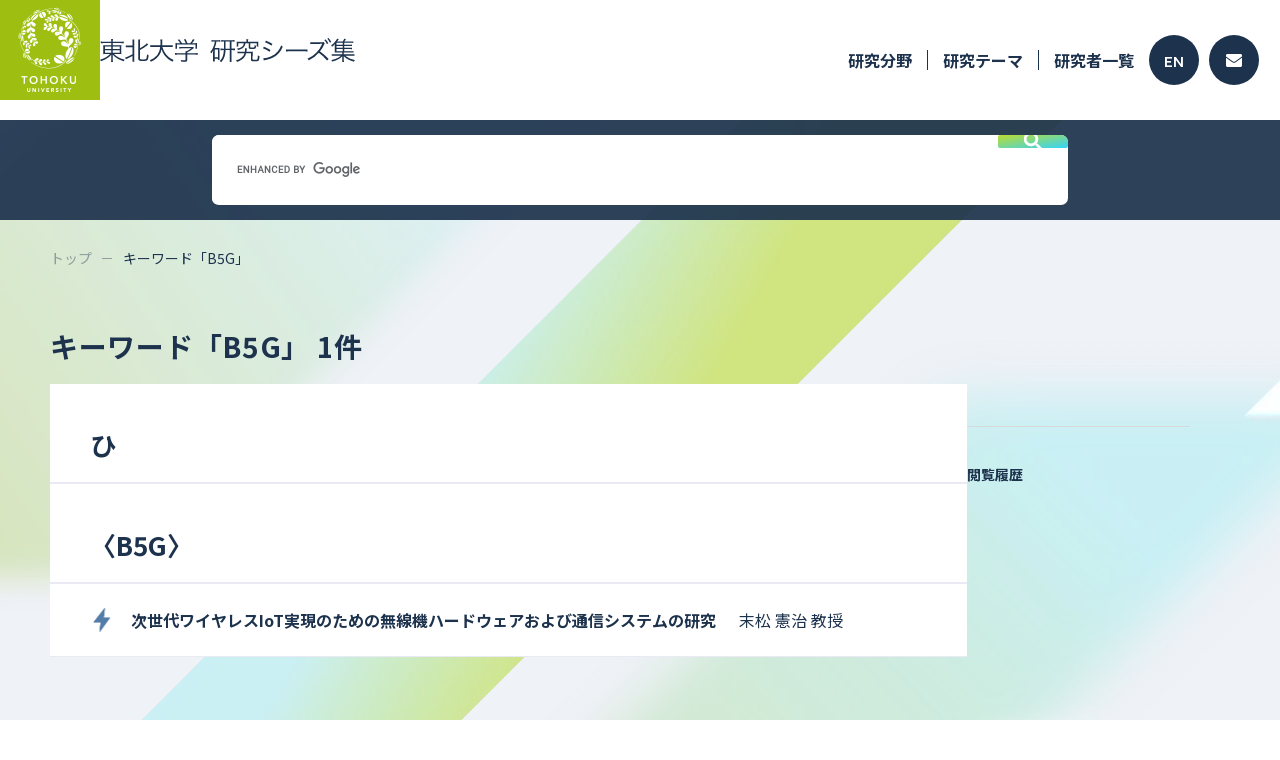

--- FILE ---
content_type: text/html; charset=utf-8
request_url: https://www.rpip.tohoku.ac.jp/seeds/keyword/word:B5G/lang:jp/
body_size: 20794
content:
<!DOCTYPE html PUBLIC "-//W3C//DTD XHTML 1.0 Strict//EN" "http://www.w3.org/TR/xhtml1/DTD/xhtml1-strict.dtd">
<html xmlns="http://www.w3.org/1999/xhtml" xml:lang="ja">
<head>
    <base href="https://www.rpip.tohoku.ac.jp/seeds/" />
    <meta name="viewport" content="width=device-width, initial-scale=1">
    <meta http-equiv="content-type" content="text/html; charset=utf-8" />
    <meta http-equiv="content-script-type" content="text/javascript" />
    <meta http-equiv="content-style-type" content="text/css" />
    <title>キーワード: B5G - 東北大学 研究シーズ集</title>
            <meta name="description" content="" />
                <meta name="keywords" content="" />
    
    
    <link href="/seeds/assets/font-awesome/css/font-awesome.min.css?1" type="text/css" rel="stylesheet" media="all" />
<link href="/seeds/assets/normalize.css?1" type="text/css" rel="stylesheet" media="all" />
<link href="/seeds/css/2023.main.css?1" type="text/css" rel="stylesheet" media="all" />
<link href="/seeds/css/2023.lower.css?1" type="text/css" rel="stylesheet" media="all" />
<link href="/seeds/assets/fancybox/jquery.fancybox.css?1" type="text/css" rel="stylesheet" media="all" />
<link href="/seeds/css/statics/contact.css?1" type="text/css" rel="stylesheet" media="all" />
<link href="/seeds/css/2023.pager.css?1" type="text/css" rel="stylesheet" media="all" />
<link href="/seeds/css/2023.list.css?1" type="text/css" rel="stylesheet" media="all" />
<link href="/seeds/css/2023.theme.css?1" type="text/css" rel="stylesheet" media="all" />


        <!-- Google Tag Manager -->
    <script>(function(w, d, s, l, i) {
            w[l] = w[l] || [];
            w[l].push({
                'gtm.start':
                    new Date().getTime(),
                event: 'gtm.js'
            });
            var f = d.getElementsByTagName(s)[0],
                j = d.createElement(s),
                dl = l != 'dataLayer' ? '&l=' + l : '';
            j.async = true;
            j.src =
                'https://www.googletagmanager.com/gtm.js?id=' + i + dl;
            f.parentNode.insertBefore(j, f);
        })(window, document, 'script', 'dataLayer', 'GTM-NCV73CH');</script>
    <!-- End Google Tag Manager -->


    <script type="text/javascript" src="/seeds/assets/jquery.min.js"></script>
<script type="text/javascript" src="/seeds/js/2023.common.js"></script>
<script type="text/javascript" src="/seeds/js/jquery.highlight-3.js"></script>
<script type="text/javascript" src="/seeds/assets/fancybox/jquery.fancybox.js"></script>
<script type="text/javascript" src="/seeds/js/download_csv.js"></script>
<script type="text/javascript" src="/seeds/js/profile.js"></script>

</head>

<body class="ja">
        <!-- Google Tag Manager (noscript) -->
    <noscript>
        <iframe src="https://www.googletagmanager.com/ns.html?id=GTM-NCV73CH"
            height="0" width="0" style="display:none;visibility:hidden"></iframe>
    </noscript>
    <!-- End Google Tag Manager (noscript) -->


    <input type="hidden" name="root" value="/seeds/" />

    <div id="wholewrapper">
        <header>
            <div class="inner">
                <h1>
                    <a href="/seeds/lang:jp/">
                        <img src="media/images/common/2023/header-logo.png" alt="">
                        <img src="media/images/common/2023/title.svg" alt="東北大学　研究シーズ集" />
                    </a>
                </h1>
                <div class="menu">
                    <div class="pc">
                        <ul class="navi">
                            <li class="has_children">
                                <a href="/seeds/field/10/医療・創薬・医療機器/lang:jp/">研究分野</a>
                                <ul class="depth2">
                                                                            <li>
                                            <a href="/seeds/field/10/医療・創薬・医療機器/lang:jp/">
                                                <img src="media/images/common/ic_medical.png" alt="" />
                                                医療・創薬・医療機器
                                            </a>
                                        </li>
                                                                            <li>
                                            <a href="/seeds/field/1/ライフサイエンス/lang:jp/">
                                                <img src="media/images/common/ic_life.png" alt="" />
                                                ライフサイエンス
                                            </a>
                                        </li>
                                                                            <li>
                                            <a href="/seeds/field/2/情報通信/lang:jp/">
                                                <img src="media/images/common/ic_info.png" alt="" />
                                                情報通信
                                            </a>
                                        </li>
                                                                            <li>
                                            <a href="/seeds/field/3/環境/lang:jp/">
                                                <img src="media/images/common/ic_eco.png" alt="" />
                                                環境
                                            </a>
                                        </li>
                                                                            <li>
                                            <a href="/seeds/field/4/ナノテクノロジー・材料/lang:jp/">
                                                <img src="media/images/common/ic_tech.png" alt="" />
                                                ナノテクノロジー・材料
                                            </a>
                                        </li>
                                                                            <li>
                                            <a href="/seeds/field/5/エネルギー/lang:jp/">
                                                <img src="media/images/common/ic_energy.png" alt="" />
                                                エネルギー
                                            </a>
                                        </li>
                                                                            <li>
                                            <a href="/seeds/field/6/ものづくり・機械/lang:jp/">
                                                <img src="media/images/common/ic_factory.png" alt="" />
                                                ものづくり・機械
                                            </a>
                                        </li>
                                                                            <li>
                                            <a href="/seeds/field/7/社会基盤・安全/lang:jp/">
                                                <img src="media/images/common/ic_social.png" alt="" />
                                                社会基盤・安全
                                            </a>
                                        </li>
                                                                            <li>
                                            <a href="/seeds/field/8/フロンティア・宇宙/lang:jp/">
                                                <img src="media/images/common/ic_frontier.png" alt="" />
                                                フロンティア・宇宙
                                            </a>
                                        </li>
                                                                            <li>
                                            <a href="/seeds/field/9/人文・社会/lang:jp/">
                                                <img src="media/images/common/ic_human.png" alt="" />
                                                人文・社会
                                            </a>
                                        </li>
                                                                    </ul>
                            </li>
                            <li><a href="/seeds/profile/all/lang:jp/">研究テーマ</a></li>
                            <li><a href="/seeds/researcher/all/lang:jp/">研究者一覧</a></li>
                        </ul>
                        <div class="buttons">
                                                            <a class="lang" href="/seeds/lang:en/">EN</a>
                                                                                    <a class="contact" href="/seeds/top/contacts/lang:jp/">
                                <svg height="13" viewBox="0 0 16 13" width="16" xmlns="http://www.w3.org/2000/svg">
                                    <path d="m15.7 67.889a.188.188 0 0 1 .3.144v7.5a1.487 1.487 0 0 1 -1.5 1.467h-13a1.487 1.487 0 0 1 -1.5-1.472v-7.492a.187.187 0 0 1 .3-.144c.7.534 1.628 1.211 4.816 3.484.659.472 1.772 1.466 2.881 1.46 1.116.009 2.25-1.006 2.884-1.46 3.191-2.276 4.119-2.954 4.819-3.487zm-7.7 3.962c.725.012 1.769-.9 2.294-1.27 4.147-2.953 4.462-3.211 5.419-3.947a.729.729 0 0 0 .287-.58v-.583a1.487 1.487 0 0 0 -1.5-1.471h-13a1.487 1.487 0 0 0 -1.5 1.472v.583a.733.733 0 0 0 .288.58c.956.733 1.272.994 5.419 3.947.524.374 1.568 1.281 2.293 1.269z" transform="translate(0 -64)" />
                                </svg>
                            </a>
                        </div>
                    </div>
                    <div class="sp">
                        <span class="menu_button">
                            <img src="media/images/common/2023/sp_menu_button.svg" alt="" />
                        </span>
                    </div>
                </div>
            </div>
        </header>
        <div class="free_word_search">
    <script async src="https://cse.google.com/cse.js?cx=b389d388679a8418b"></script>
    <div class="gcse-search"></div>
</div>

        <div class="inner">
            <div id="pankuzu">
                <ul>
                    <li><a href="/seeds/lang:jp/">トップ</a></li>
                                <li><span>キーワード「B5G」</span></li>        
                </ul>
            </div>
            <div class="clearfix">
                
                
    
    








    


<input type="hidden" class="keyword" value="">

<article id="main">

            <h2>キーワード「B5G」 <span>1件</span></h2>        
        <form action="/seeds/search/download/" method="post" id="downloadCsvForm" rel="external">
                    <input type="hidden" name="search_keyword" id="search_keyword" value="B5G" />
                <input type="hidden" name="classify" id="classify" value="7" />
        <input type="hidden" name="search" id="search" value="search" />
    </form>

    <div class="results">
                

        
        
        <section >
                                                            <h3>ひ</h3>                                                                <a name="B5G"></a>
                        <h3 class="keyword">
                            〈<strong>B5G</strong>〉                                                    </h3>
                        <table class="list list-hasH3">
                                                            <tr class="info list">
                <th class="seeds" title="2022-06-01 00:24:05">
            <a href="/seeds/profile/680/search_keyword:/lang:jp/?iok=1769998154"><strong>次世代ワイヤレスIoT実現のための無線機ハードウェアおよび通信システムの研究</strong></a>                    </th>
        <td class="researcher">
            末松 憲治 教授                    </td>
    </tr>
                                                    </table>
                                    
                            
                    </section>

        <div class="ctrl pager">
            <div class="horizontal-switch">
                            </div>
        </div>
    </div>

</article>

                <div id="sidebar">
    <h4>閲覧履歴</h4>
    
        <div class="sp" id="pagetop">
        <a href="#wholewrapper">
            <svg viewBox="0 0 14 14" xmlns="http://www.w3.org/2000/svg">
                <path d="m166.125-786v-10.653l-4.9 4.9-1.225-1.247 7-7 7 7-1.225 1.247-4.9-4.9v10.653z" transform="translate(-160 800)" />
            </svg>
        </a>
    </div>
</div>
            </div>
        </div>

        <div class="pc">
            <div class="free_word_search">
    <script async src="https://cse.google.com/cse.js?cx=b389d388679a8418b"></script>
    <div class="gcse-search"></div>
</div>
        </div>
        <footer>
    <div class="inner">
        <div class="logo">
            <h1>
                <a href="/seeds/lang:jp/">
                    <img src="media/images/common/2023/title_footer.svg" alt="東北大学　研究シーズ集" />                                    </a>
            </h1>
            <div class="copyright1 pc">&copy;TOHOKU UNIVERSITY</div>
        </div>
        <ul class="navi">
            <li><a href="/seeds/top/beginners/lang:jp/">本サイトの使い方</a></li>
            <li><a href="/seeds/top/contacts/lang:jp/">FAQ</a></li>
            <li><a href="/seeds/mypage_register/login/lang:jp/" target="_blank">学内研究者用（シーズ登録）</a></li>
            <li><a href="/seeds/top/site_policy/lang:jp/">サイトポリシー</a></li>
        </ul>
    </div>
    <div class="copyright2 sp">
        &copy;TOHOKU UNIVERSITY
    </div>
</footer>

        <div id="pulldown">
    <header>
        <div class="inner">
            <h1>
                <a href="/seeds/lang:jp/">
                    <img src="media/images/common/2023/header-logo.png" alt="">
                    <img src="media/images/common/2023/title.svg" alt="東北大学　研究シーズ集" />                                    </a>
            </h1>
            <div class="menu">
                <span class="menu_button">
                    <img src="media/images/common/2023/sp_menu_button_close.svg" alt="" />
                </span>
            </div>
        </div>
    </header>
    <div class="navi">
        <div class="fields">
            <h3>研究分野</h3>
            <ul>
                                    <li>
                        <a href="/seeds/field/10/医療・創薬・医療機器/lang:jp/">
                            <span class="icon">
                                <img src="media/images/common/ic_medical.png" alt="" />
                            </span>
                            <span class="name">
                                医療・創薬・医療機器                            </span>
                        </a>
                    </li>
                                    <li>
                        <a href="/seeds/field/1/ライフサイエンス/lang:jp/">
                            <span class="icon">
                                <img src="media/images/common/ic_life.png" alt="" />
                            </span>
                            <span class="name">
                                ライフサイエンス                            </span>
                        </a>
                    </li>
                                    <li>
                        <a href="/seeds/field/2/情報通信/lang:jp/">
                            <span class="icon">
                                <img src="media/images/common/ic_info.png" alt="" />
                            </span>
                            <span class="name">
                                情報通信                            </span>
                        </a>
                    </li>
                                    <li>
                        <a href="/seeds/field/3/環境/lang:jp/">
                            <span class="icon">
                                <img src="media/images/common/ic_eco.png" alt="" />
                            </span>
                            <span class="name">
                                環境                            </span>
                        </a>
                    </li>
                                    <li>
                        <a href="/seeds/field/4/ナノテクノロジー・材料/lang:jp/">
                            <span class="icon">
                                <img src="media/images/common/ic_tech.png" alt="" />
                            </span>
                            <span class="name">
                                ナノテクノロジー・材料                            </span>
                        </a>
                    </li>
                                    <li>
                        <a href="/seeds/field/5/エネルギー/lang:jp/">
                            <span class="icon">
                                <img src="media/images/common/ic_energy.png" alt="" />
                            </span>
                            <span class="name">
                                エネルギー                            </span>
                        </a>
                    </li>
                                    <li>
                        <a href="/seeds/field/6/ものづくり・機械/lang:jp/">
                            <span class="icon">
                                <img src="media/images/common/ic_factory.png" alt="" />
                            </span>
                            <span class="name">
                                ものづくり・機械                            </span>
                        </a>
                    </li>
                                    <li>
                        <a href="/seeds/field/7/社会基盤・安全/lang:jp/">
                            <span class="icon">
                                <img src="media/images/common/ic_social.png" alt="" />
                            </span>
                            <span class="name">
                                社会基盤・安全                            </span>
                        </a>
                    </li>
                                    <li>
                        <a href="/seeds/field/8/フロンティア・宇宙/lang:jp/">
                            <span class="icon">
                                <img src="media/images/common/ic_frontier.png" alt="" />
                            </span>
                            <span class="name">
                                フロンティア・宇宙                            </span>
                        </a>
                    </li>
                                    <li>
                        <a href="/seeds/field/9/人文・社会/lang:jp/">
                            <span class="icon">
                                <img src="media/images/common/ic_human.png" alt="" />
                            </span>
                            <span class="name">
                                人文・社会                            </span>
                        </a>
                    </li>
                            </ul>
        </div>
        <div class="pages">
            <ul>
                <li><a href="/seeds/field/10/医療・創薬・医療機器/lang:jp/">研究分野</a></li>
                <li><a href="/seeds/profile/all/lang:jp/">研究テーマ</a></li>
                <li><a href="/seeds/researcher/all/lang:jp/">研究者一覧</a></li>
            </ul>
        </div>
        <div class="lang">
            <a class="jp active" href="/seeds/lang:jp/">日本語</a>
            <a class="en " href="/seeds/lang:en/">ENGLISH</a>
        </div>
        <div class="close">
            <span class="button">
                <span class="icon">
                    <img src="media/images/common/2023/sp_menu_button_close.svg" alt="" />
                </span>
                メニューを閉じる                            </span>
        </div>
    </div>
</div>
    </div>

    <script type="text/javascript">
var gaJsHost = (("https:" == document.location.protocol) ? "https://ssl." : "http://www.");
document.write(unescape("%3Cscript src='" + gaJsHost + "google-analytics.com/ga.js' type='text/javascript'%3E%3C/script%3E"));
</script>
<script type="text/javascript">
try {
var pageTracker = _gat._getTracker("UA-12850797-1");
pageTracker._trackPageview();
} catch(err) {}</script>
</body>

</html>


--- FILE ---
content_type: image/svg+xml
request_url: https://www.rpip.tohoku.ac.jp/seeds/media/images/common/2023/title.svg
body_size: 8521
content:
<svg xmlns="http://www.w3.org/2000/svg" width="255.051" height="24.804" viewBox="0 0 255.051 24.804"><path d="M12.012-17.472v2.158H6.838a14.584,14.584,0,0,1-2.886-.156,24.757,24.757,0,0,1,.1,2.808v3.77a22.448,22.448,0,0,1-.078,2.418l-.026.338a16.194,16.194,0,0,1,3.016-.156h3.8A14.717,14.717,0,0,1,7.124-3.25,21.479,21.479,0,0,1,.806-.468a6.476,6.476,0,0,1,.962,1.56A24.9,24.9,0,0,0,9.022-2.7,15.719,15.719,0,0,0,12.09-5.668c-.052.728-.078,1.508-.078,2V-1.04a17.292,17.292,0,0,1-.182,2.886h1.924a14.122,14.122,0,0,1-.182-2.886V-3.692c0-.494-.026-1.352-.078-2.028a19.179,19.179,0,0,0,5.148,4.264,28.775,28.775,0,0,0,5.85,2.574A6.866,6.866,0,0,1,25.48-.52c-4.81-1.2-7.9-2.86-10.712-5.772H19.24a16.222,16.222,0,0,1,2.964.156,18.387,18.387,0,0,1-.1-2.756v-3.822a22.917,22.917,0,0,1,.1-2.73,19.157,19.157,0,0,1-2.964.13H13.572v-2.158H21.4a24.388,24.388,0,0,1,3.2.156v-1.82a18.154,18.154,0,0,1-3.25.182H13.572v-.208a14.51,14.51,0,0,1,.182-2.522H11.83a13.553,13.553,0,0,1,.182,2.522v.208H4.628a19.78,19.78,0,0,1-3.146-.182v1.82a18.684,18.684,0,0,1,3.068-.156Zm0,3.51v2.392H5.668v-2.392Zm1.56,0h6.916v2.392H13.572Zm-1.56,3.718v2.626H5.668v-2.626Zm1.56,0h6.916v2.626H13.572Zm19.76-3.12v7.228A41.664,41.664,0,0,1,28.184-3.51a12.558,12.558,0,0,1-2.288.78l.7,1.794c.26-.13.6-.286,1.014-.494C29.978-2.5,31.59-3.3,33.332-4.29v3.25a19.468,19.468,0,0,1-.156,2.756h2a15.7,15.7,0,0,1-.156-2.73V-18.46a15.2,15.2,0,0,1,.156-2.7h-2a19.428,19.428,0,0,1,.156,2.7v3.536H28.808a11.534,11.534,0,0,1-2.288-.156v1.872a14.134,14.134,0,0,1,2.288-.156Zm7.488,2.938a43.521,43.521,0,0,0,7.228-4.758c.468-.39.6-.468.962-.754l-1.3-1.43A10.23,10.23,0,0,1,46.2-15.886a37.457,37.457,0,0,1-5.382,3.64v-6.24a16.312,16.312,0,0,1,.156-2.678h-2a16.418,16.418,0,0,1,.156,2.678v17.16c0,1.742.858,2.158,4.6,2.158C46.358.832,47.476.624,48.1,0c.7-.7,1.144-2.444,1.3-5.252a5.271,5.271,0,0,1-1.638-.754,13.239,13.239,0,0,1-.6,4.394c-.364.676-1.17.884-3.458.884a9.157,9.157,0,0,1-2.444-.208c-.338-.13-.442-.338-.442-.806Zm30-3.172a16.951,16.951,0,0,1,2.86.182v-2.028a16.106,16.106,0,0,1-2.886.182H62.92c.078-1.118.1-1.872.13-3.2a15.364,15.364,0,0,1,.182-2.7H61.1a19.546,19.546,0,0,1,.182,2.834c0,1.014-.026,1.82-.1,3.068H54a15.868,15.868,0,0,1-2.912-.182v2.028a15.779,15.779,0,0,1,2.86-.182h7.072c-.494,3.978-1.586,6.734-3.614,9.074A16.392,16.392,0,0,1,50.57.026a5.3,5.3,0,0,1,1.118,1.586A20.236,20.236,0,0,0,57.3-1.924a16.218,16.218,0,0,0,5.07-9.334c1.872,5.954,5.1,9.75,10.92,12.844A7.224,7.224,0,0,1,74.438-.156a18.415,18.415,0,0,1-7.046-5.07A20.74,20.74,0,0,1,63.154-13.6ZM79.17-17.42a23.285,23.285,0,0,1-2.964-.13,16.828,16.828,0,0,1,.1,2.158v1.924a13.627,13.627,0,0,1-.13,1.82H77.9v-4.368H96.252v4.368h1.716a14.278,14.278,0,0,1-.13-1.82v-1.924a16.826,16.826,0,0,1,.1-2.158,29.564,29.564,0,0,1-2.99.1H92.924a24.225,24.225,0,0,0,2.5-3.484l-1.638-.7A15.5,15.5,0,0,1,91.1-17.446h-2.86a22.281,22.281,0,0,0-1.976-4.186l-1.612.442a15.4,15.4,0,0,1,1.9,3.744h-3.8a24.77,24.77,0,0,0-2.652-3.848l-1.56.494a17.386,17.386,0,0,1,2.444,3.38ZM88.01-5.694h7.7a19.723,19.723,0,0,1,2.756.156V-7.332a19.064,19.064,0,0,1-2.73.156H88.01v-.806a29.6,29.6,0,0,0,5.928-3.848c.572-.494.572-.494.91-.754l-.988-1.04a11.232,11.232,0,0,1-1.924.1H82.55a23.542,23.542,0,0,1-2.522-.13v1.69a23.266,23.266,0,0,1,2.47-.13h9.516A21.837,21.837,0,0,1,87.36-9.152H86.268c.052.546.078,1.014.078,1.534v.442H78.52a19.427,19.427,0,0,1-2.7-.156v1.794a19.835,19.835,0,0,1,2.73-.156h7.8V-.468c0,.546-.182.624-1.378.624A27.107,27.107,0,0,1,81.562-.13a7.806,7.806,0,0,1,.546,1.664c.91.1,2.262.156,2.99.156,2.418,0,2.912-.312,2.912-1.924Zm27.6-13.338a18.186,18.186,0,0,1-.884,4.082,17.683,17.683,0,0,1-3.588,6.6,4.335,4.335,0,0,1,.936,1.56,11.9,11.9,0,0,0,1.95-3.172c-.052,1.17-.078,1.976-.078,2.912v5.772a15.764,15.764,0,0,1-.156,2.522h1.716V-1.508h3.224v1.3h1.638a17.006,17.006,0,0,1-.1-2.184v-8.034a19.19,19.19,0,0,1,.078-2.08,11.882,11.882,0,0,1-1.612.078h-3.25a25.461,25.461,0,0,0,1.794-6.6h1.612a17.006,17.006,0,0,1,2.106.1v-1.716a10.149,10.149,0,0,1-2.184.156h-4.238a13.948,13.948,0,0,1-2.34-.156v1.768a11.128,11.128,0,0,1,2.236-.156Zm-.1,7.982h3.224v8.138h-3.224Zm9.256-7.982v7.2h-.78a16.871,16.871,0,0,1-2.574-.13v1.82a14.477,14.477,0,0,1,2.574-.156h.728C124.479-4.94,123.257-1.69,120.527.91a4.72,4.72,0,0,1,1.508,1.17C125-1.352,126.117-4.5,126.377-10.3h4.29V-.962a19.485,19.485,0,0,1-.182,2.782h2a19.74,19.74,0,0,1-.182-2.782V-10.3h.832a16.876,16.876,0,0,1,2.6.156v-1.846a13.781,13.781,0,0,1-2.6.156h-.832v-7.2h.624a13.688,13.688,0,0,1,2.522.156V-20.67a17.349,17.349,0,0,1-2.6.156h-8.216a15.9,15.9,0,0,1-2.626-.156v1.794a16.931,16.931,0,0,1,2.522-.156Zm1.664,0h4.238v7.2h-4.238v-7.2Zm20.852.182h-7.2a21.931,21.931,0,0,1-2.626-.13,11.685,11.685,0,0,1,.1,1.794v1.3a12.5,12.5,0,0,1-.1,1.82h1.716v-3.3h5.538a4.918,4.918,0,0,1-1.586,3.432c-1.118,1.04-2.418,1.56-5.2,2.08a7.105,7.105,0,0,1,.988,1.43,24.1,24.1,0,0,0,2.418-.754,7.32,7.32,0,0,0,4.108-3.3,7.122,7.122,0,0,0,.91-2.886h3.2V-12.9c0,1.144.65,1.43,3.38,1.43,1.846,0,2.886-.182,3.354-.572.442-.39.65-1.118.78-2.756a5.412,5.412,0,0,1-1.56-.494c-.026,1.2-.156,1.9-.442,2.106a4.8,4.8,0,0,1-2.106.286,5.086,5.086,0,0,1-1.664-.182c-.13-.078-.182-.208-.182-.52v-3.77h6.474v3.328h1.716a12.052,12.052,0,0,1-.1-1.82v-1.326a11.685,11.685,0,0,1,.1-1.794,21.931,21.931,0,0,1-2.626.13h-7.722v-.806a7.585,7.585,0,0,1,.182-1.872H147.1a8.013,8.013,0,0,1,.182,1.872Zm.052,10.192c.1-.65.156-1.3.208-1.924a7.888,7.888,0,0,1,.208-1.638l-1.976-.026a8.72,8.72,0,0,1,.1,1.4,18.452,18.452,0,0,1-.182,2.184h-4.472a17.546,17.546,0,0,1-2.756-.156v1.846a18.553,18.553,0,0,1,2.808-.156h4.108a8.5,8.5,0,0,1-3.614,5.1,16.233,16.233,0,0,1-4.992,2.34,4.01,4.01,0,0,1,1.144,1.482,17.546,17.546,0,0,0,4.316-2.132,11.468,11.468,0,0,0,2.782-2.5,9.971,9.971,0,0,0,2.028-4.29h4.836l-.1,6.11v.13c0,1.742.676,2.08,3.848,2.08,4.186,0,4.342-.156,4.758-5.356a6.386,6.386,0,0,1-1.69-.676,15.2,15.2,0,0,1-.416,3.9c-.182.468-.7.6-2.522.6-2.028,0-2.314-.1-2.314-.884l.1-5.278c.026-1.17.052-1.716.1-2.288a23.145,23.145,0,0,1-2.912.13Zm18.512-9.75a27.342,27.342,0,0,1,6.4,3.432l1.066-1.742a38.445,38.445,0,0,0-6.448-3.276Zm-2.054,6.214a28.868,28.868,0,0,1,6.63,3.562l1.014-1.742a39.661,39.661,0,0,0-6.6-3.406ZM164.675.26a6.1,6.1,0,0,1,1.014-.286c.52-.1.988-.208,1.4-.286a29.7,29.7,0,0,0,6.578-2.236c4.576-2.262,7.748-5.8,10.01-11.206a7.839,7.839,0,0,1-1.612-1.378,19.361,19.361,0,0,1-3.12,5.824,17.124,17.124,0,0,1-7.8,5.8A22.485,22.485,0,0,1,164.155-1.9Zm22.334-9.178a28.4,28.4,0,0,1,3.224-.1h15.08a29.743,29.743,0,0,1,3.172.1v-2.106a20.506,20.506,0,0,1-3.146.13H190.233a18.393,18.393,0,0,1-3.224-.156Zm42.536,7.7A63.637,63.637,0,0,0,220.887-9a31.416,31.416,0,0,0,4.264-7.254,8.751,8.751,0,0,1,.494-.988L224.5-18.59a5.979,5.979,0,0,1-1.4.13l-9.23.1h-.676a12.219,12.219,0,0,1-2.054-.13l.052,2.08a17.253,17.253,0,0,1,2.678-.182l8.684-.13c.312-.026.39-.026.624-.052-.13.286-.13.338-.208.52a28.154,28.154,0,0,1-5.928,8.814,26.006,26.006,0,0,1-8.632,5.9A5.193,5.193,0,0,1,209.681.182a31.213,31.213,0,0,0,10.062-7.8,52.568,52.568,0,0,1,8.32,8.034Zm-4.29-19.4a18.284,18.284,0,0,1,2.652,4.134l1.326-.78a19.738,19.738,0,0,0-2.678-4.03Zm2.964-1.4a20.575,20.575,0,0,1,2.652,4.082l1.3-.728a21.07,21.07,0,0,0-2.678-4.056Zm16.926,10.686h5.538a13.452,13.452,0,0,1,2.34.13v-1.56a12.258,12.258,0,0,1-2.34.156h-5.538v-1.95h5.538a13.823,13.823,0,0,1,2.34.13v-1.56a12.258,12.258,0,0,1-2.34.156h-5.538v-1.95h6.838a13.365,13.365,0,0,1,2.262.13v-1.612a14.71,14.71,0,0,1-2.392.13h-6.578a17.071,17.071,0,0,0,1.586-2.5l-1.69-.39a9.634,9.634,0,0,1-1.56,2.886H238a28.069,28.069,0,0,0,1.716-2.5l-1.794-.442a8.372,8.372,0,0,1-.936,1.872,17.606,17.606,0,0,1-5.044,5.148,4.866,4.866,0,0,1,1.04,1.274,16.983,16.983,0,0,0,2.886-2.678c-.078.806-.1,1.612-.1,2.548v4.368a15.123,15.123,0,0,1-.078,1.742,16.279,16.279,0,0,1,1.794-.052h5.72v1.9h-7.774a17.729,17.729,0,0,1-2.86-.156v1.716a22.8,22.8,0,0,1,2.86-.156h6.422a14.432,14.432,0,0,1-3.328,2.314A20.3,20.3,0,0,1,232.2-.13a5.456,5.456,0,0,1,1.04,1.56A26.379,26.379,0,0,0,238.2-.364a16.14,16.14,0,0,0,5.07-3.666,6.131,6.131,0,0,0-.026.754,2.411,2.411,0,0,0-.026.52c-.026.286-.026.52-.026.7V0a7.819,7.819,0,0,1-.156,1.924h1.924a6.869,6.869,0,0,1-.156-1.95V-2.054a18.586,18.586,0,0,0-.078-1.976c2.6,2.626,5.564,4.238,10.14,5.59a6.566,6.566,0,0,1,.988-1.612,21.594,21.594,0,0,1-9.776-4.5h6.552a23.69,23.69,0,0,1,2.912.156V-6.11a15.737,15.737,0,0,1-2.912.156h-7.826v-1.9h7.15a14.552,14.552,0,0,1,2.366.13v-1.56a14.516,14.516,0,0,1-2.392.13h-6.786Zm-1.534,0v2.184h-6.266v-2.184Zm0-1.274h-6.266v-1.95h6.266Zm0-3.224h-6.266v-1.95h6.266Z" transform="translate(-0.806 22.724)" fill="#1d324d"/></svg>